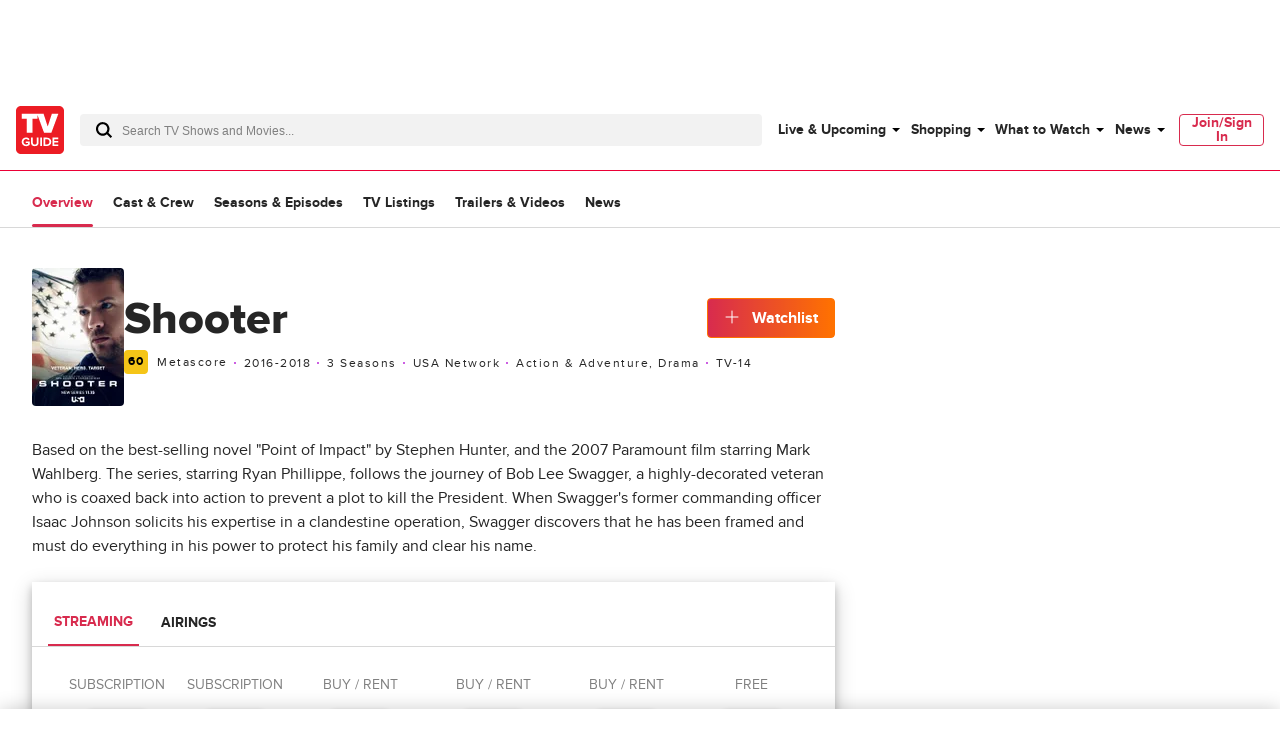

--- FILE ---
content_type: text/plain; charset=utf-8
request_url: https://firestore.googleapis.com/google.firestore.v1.Firestore/Listen/channel?database=projects%2Fplayer1-uds-prod%2Fdatabases%2F(default)&gsessionid=N2H-PsdYO7IYOeVh4ERvMI6fu6vn6WdJuPse6XYAvl0&VER=8&RID=rpc&SID=WMch3OAJ5nTjCMZ1XERu_A&CI=1&AID=0&TYPE=xmlhttp&zx=aowe7khe5jsr&t=1
body_size: -31
content:
710
[[1,[{
  "targetChange": {
    "targetChangeType": "ADD",
    "targetIds": [
      2
    ]
  }
}
]],[2,[{
  "documentDelete": {
    "document": "projects/player1-uds-prod/databases/(default)/documents/a_users/833f3e84-6b8c-4aa2-ad33-eb13caef30a3/site/tvg/edition/us/a_service_providers/service_provider",
    "readTime": "2026-01-20T12:51:13.632403Z",
    "removedTargetIds": [
      2
    ]
  }
}
]],[3,[{
  "targetChange": {
    "targetChangeType": "CURRENT",
    "targetIds": [
      2
    ],
    "resumeToken": "CgkIk/HvmZSakgM=",
    "readTime": "2026-01-20T12:51:13.632403Z"
  }
}
]],[4,[{
  "targetChange": {
    "resumeToken": "CgkIk/HvmZSakgM=",
    "readTime": "2026-01-20T12:51:13.632403Z"
  }
}
]]]

--- FILE ---
content_type: application/javascript
request_url: https://www.tvguide.com/a/neutron/a28aff9.modern.js
body_size: 4600
content:
!function(){try{var t="undefined"!=typeof window?window:"undefined"!=typeof global?global:"undefined"!=typeof globalThis?globalThis:"undefined"!=typeof self?self:{},e=(new t.Error).stack;e&&(t._sentryDebugIds=t._sentryDebugIds||{},t._sentryDebugIds[e]="8504a6e3-81ff-480c-b798-9d97dbcb6dcb",t._sentryDebugIdIdentifier="sentry-dbid-8504a6e3-81ff-480c-b798-9d97dbcb6dcb")}catch(t){}}();var _global="undefined"!=typeof window?window:"undefined"!=typeof global?global:"undefined"!=typeof globalThis?globalThis:"undefined"!=typeof self?self:{};_global.SENTRY_RELEASE={id:"tvguide.prod2.cec6c3"},(window.webpackJsonp=window.webpackJsonp||[]).push([[1],{1167:function(t,e,n){"use strict";n.d(e,"a",(function(){return c}));var r=n(284);function c(t){var head=new r.c;return t instanceof Function&&t(head),head.buildDecorator()}},1170:function(t,e,n){t.exports={}},1172:function(t,e,n){"use strict";var r=n(9).default.component("TrackScroll",{props:{percentages:{default:()=>[100],type:Array,validator(t){var e=!0;return t.forEach((t=>{e=e&&"number"==typeof t&&t>=0&&t<=100})),e}}},data:()=>({waypoints:[]}),mounted(){if("undefined"!=typeof window){n(458);var t=this;this.percentages.forEach((e=>{this.waypoints.push(new window.Waypoint({element:this.$el,handler(n){"down"===n&&(t.$tracking.trackPageEvent({clickGenericText:"scroll"+e,eventName:"percentageScrollTracking"}),t.$emit("scrollChange",e),this.disable())},offset(){return this.element?-this.element.clientHeight*e/100+window.innerHeight:window.innerHeight}}))}))}},beforeDestroy(){this.waypoints.forEach((t=>{t.destroy()}))}}),c=n(6),component=Object(c.a)(r,(function(){var t=this,e=t._self._c;t._self._setupProxy;return e("div",{staticClass:"c-trackScroll"},[t._t("default")],2)}),[],!1,null,null,null);e.a=component.exports},1175:function(t,e,n){"use strict";n(1170)},1177:function(t,e,n){"use strict";var r=n(9).default.component("TvObjectMetascore",{props:{metacriticSummary:{type:Object,required:!0}},computed:{getMetascoreClass(){return this.metacriticSummary.score>=61?"c-metascore_positive":this.metacriticSummary.score>=40?"c-metascore_neutral":"c-metascore_negative"}}}),c=(n(1175),n(6)),component=Object(c.a)(r,(function(){var t=this,e=t._self._c;t._self._setupProxy;return e("a",{staticClass:"c-metascore",attrs:{href:t.metacriticSummary.url,target:"_blank"}},[e("span",{staticClass:"c-metascore_score g-text-bold g-text-xsmall",class:t.getMetascoreClass},[t._v("\n    "+t._s(t.metacriticSummary.score)+"\n  ")]),t._v(" "),e("span",{staticClass:"c-metascore_text"},[t._v("  Metascore")])])}),[],!1,null,null,null);e.a=component.exports},1182:function(t,e,n){"use strict";n.d(e,"b",(function(){return f}));var r=n(10),c=(n(72),n(27),n(4),n(46),n(5),n(0)),o=n(77),l=n.n(o),d=n(1),v=n(19),m=n(1168),h=n(67);function _(t,e){var n=Object.keys(t);if(Object.getOwnPropertySymbols){var r=Object.getOwnPropertySymbols(t);e&&(r=r.filter((function(e){return Object.getOwnPropertyDescriptor(t,e).enumerable}))),n.push.apply(n,r)}return n}function O(t){for(var e=1;e<arguments.length;e++){var n=null!=arguments[e]?arguments[e]:{};e%2?_(Object(n),!0).forEach((function(e){Object(r.a)(t,e,n[e])})):Object.getOwnPropertyDescriptors?Object.defineProperties(t,Object.getOwnPropertyDescriptors(n)):_(Object(n)).forEach((function(e){Object.defineProperty(t,e,Object.getOwnPropertyDescriptor(n,e))}))}return t}var f={overview:"product-main",cast:"product-cast",episodes:"product-episodes",listings:"product-tvlistings",video:"product-videos",news:"product-news",reviews:"product-reviews",suggestions:"product-suggestions"},j=class extends m.a{constructor(){super(...arguments),this.routeType="",this.pageSubtype="",this.provider=null}get entertainmentProduct(){var component=this.getComponentByName("tv-object");return v.d.isObjectComponent(component)?component.item:v.c.isListingComponent(component)?component.items:component}getTrackingVars(){var t,e,n,r,c,o={siteHier:"product",siteSection:"product",contentType:f[this.pageSubtype]||"",_objectType:this.getSingularRouteType(this.routeType),_pageSubtype:this.pageSubtype,_programAvailability:this.getTrackingAvailability(),_programStatus:null===(t=this.entertainmentProduct)||void 0===t?void 0:t.status,_showTitle:null===(e=this.entertainmentProduct)||void 0===e?void 0:e.title,_episodeVideoVendor:null===(n=this.entertainmentProduct)||void 0===n?void 0:n.id,_network:null===(r=this.entertainmentProduct)||void 0===r?void 0:r.network,_showListingProvider:null===(c=this.provider)||void 0===c?void 0:c.name,_genre:this.getGenresList()};return l()(super.getTrackingVars(),o)}getAdVars(){var t,e,n,r=super.getAdVars();return r.targeting=O(O({},r.targeting),{},{objectid:null===(t=this.entertainmentProduct)||void 0===t?void 0:t.id,network:null===(e=this.entertainmentProduct)||void 0===e?void 0:e.network,pageType:"product",pname:this.getAdsPname(),ptype:"product",show:null===(n=this.entertainmentProduct)||void 0===n?void 0:n.title}),r}getPageData(){return O(O({},super.getPageData()),{},{pageType:"product"})}getSeoTags(){var t;return O(O({},super.getSeoTags()),{},{description:null===(t=this.entertainmentProduct)||void 0===t?void 0:t.description,twitterCard:"summary_large_image"})}getSingularRouteType(t){switch(t){case"tvshows":return"tvshow";case"movies":return"movie";case"celebrities":return"celebrity";default:return t}}getAdPageSubtypeValue(t){switch(t){case"bio":return"biography";case"cast":return"cast_details";case"reviews":return"review";case"video":return"videos";default:return t}}getAdsPname(){var t=this.getSingularRouteType(this.routeType);return t="tvshow"===t?"tv_show":t,["overview"].includes(this.pageSubtype)||(t="".concat(t,"/").concat(this.getAdPageSubtypeValue(this.pageSubtype))),t}getGenresList(){var t,e=null===(t=this.entertainmentProduct)||void 0===t?void 0:t.genres,n="";return Array.isArray(e)&&e.forEach((t=>{Array.isArray(t.genres)&&(n=""===n?t.genres.toString():n+","+t.genres.toString())})),n}getTrackingAvailability(){var t,e,n,r,c=null;return(null===(t=this.meta)||void 0===t?void 0:t.isStreaming)&&(null===(e=this.meta)||void 0===e?void 0:e.isAiring)?c="airing|streaming":(null===(n=this.meta)||void 0===n?void 0:n.isStreaming)?c="streaming":(null===(r=this.meta)||void 0===r?void 0:r.isAiring)&&(c="airing"),c}getJsonLdBreadcrumbs(t,e){var n,r,c,o;return t.getBreadcrumbList([{name:null===(n=this.entertainmentProduct)||void 0===n?void 0:n.title,location:{name:"tvobject_overview",params:{type:Object(h.d)(null===(r=this.entertainmentProduct)||void 0===r?void 0:r.type),slug:null===(c=this.entertainmentProduct)||void 0===c?void 0:c.slug,id:null===(o=this.entertainmentProduct)||void 0===o?void 0:o.id}}},{name:e}])}};j=Object(c.c)([Object(d.JsonObject)("PageTvObjectBase")],j),e.a=j},1183:function(t,e,n){"use strict";var r=n(3),c=(n(4),n(5),n(0)),o=n(2),l=n(196),d=class extends o.Vue{constructor(){super(...arguments),this.isOnWatchListClient=null,this.busy=!1}get isOnWatchList(){return null===this.isOnWatchListClient?!!this.$store.getters["uds/WatchList/isOnWatchList"](this.product.id):this.isOnWatchListClient}addToWatchListTracking(){var t=this.isOnWatchList?"remove from watchlist":"add to watchlist";this.$track(l.a).with({event:"Engagement Click",value:t}).fire()}beforeMount(){this.$store.dispatch("uds/WatchList/bind")}toggleWatchlist(){var t=this;return Object(r.a)((function*(){if(t.$auth.loggedIn){t.addToWatchListTracking(),t.isOnWatchListClient=null===t.isOnWatchListClient?!t.$store.getters["uds/WatchList/isOnWatchList"](t.product.id):!t.isOnWatchListClient;var e={active:t.isOnWatchListClient,airing_reminder:"new",id:t.product.id,name:t.product.title,type:t.product.type,type_id:t.product.typeId};t.busy=!0,yield t.$store.dispatch("uds/WatchList/updateWatchList",e),t.busy=!1}else t.$triggerWindowEvent("openUserAuthenticationModal")}))()}};Object(c.c)([Object(o.Prop)({default:null}),Object(c.f)("design:type",Object)],d.prototype,"episode",void 0),Object(c.c)([Object(o.Prop)({default:{},required:!0}),Object(c.f)("design:type",Object)],d.prototype,"product",void 0),Object(c.c)([Object(o.Getter)("uds/WatchList/watchlist"),Object(c.f)("design:type",Object)],d.prototype,"watchlist",void 0);var v=d=Object(c.c)([Object(o.Component)({})],d),m=n(6),component=Object(m.a)(v,(function(){var t=this,e=t._self._c;t._self._setupProxy;return e("span",{staticClass:"c-buttonAddToWatchlist g-text-bold u-text-center u-text-capitalize o-button o-button-large o-button-icon o-button-smallRound",class:{"o-button-toggle":t.isOnWatchList,"o-button-loading":!0===t.busy},on:{click:t.toggleWatchlist}},[t.isOnWatchList?e("span",[e("svg",[e("use",{attrs:{"xlink:href":"#check"}})])]):e("svg",{staticClass:"g-outer-spacing-right-small"},[e("use",{attrs:{"xlink:href":"#plus"}})]),t._v(" "),t.isOnWatchList?e("span",[t._v(t._s(t.$t("added")))]):e("span",[t._v(t._s(t.$t("watchlist")))])])}),[],!1,null,null,null);e.a=component.exports},1193:function(t,e,n){"use strict";n(145);var r=n(9),c=n(143),o=n(1182),l=n(67),d=r.default.component("TvObjectSectionTabs",{props:{type:{default:"",type:String},hasArticles:{default:!1,type:Boolean},hasBiography:{default:!1,type:Boolean},hasClips:{default:!1,type:Boolean},hasCast:{default:!1,type:Boolean},hasCredits:{default:!1,type:Boolean},hasListings:{default:!1,type:Boolean},hasEpisodes:{default:!1,type:Boolean}},computed:{isCelebrity(){return Object(l.e)(this.type)},isMovie(){return Object(l.f)(this.type)},isShow(){return Object(l.g)(this.type)}},methods:{shouldHaveActiveClass(t){return this.$route.name.startsWith(t)},trackTabClick(t){this.$track(c.a).with({event:"Navigation Click",place:"subnav",value:o.b[t]}).fire()}}}),v=(n(1508),n(6)),component=Object(v.a)(d,(function(){var t=this,e=t._self._c;t._self._setupProxy;return e("div",{staticClass:"c-tvObjectSectionTabs_menu-tab c-tvObjectSectionTabs_menu-tab g-border-thin-light-bottom g-outer-spacing-top-small"},[e("div",{staticClass:"c-tvObjectSectionTabs_menu-tab-wrap"},[e("ul",{staticClass:"c-tvObjectSectionTabs_menu-tab-list u-flexbox-row u-text-capitalize g-text-small g-text-bold"},[e("li",{staticClass:"c-tvObjectSectionTabs_menuTabLabel c-tvObjectSectionTabs_menu-tab-item",class:{"c-tvObjectSectionTabs_menuTabLabel_active":t.shouldHaveActiveClass("tvobject_overview")}},[e("nuxt-link",{attrs:{to:t.localePath({name:"tvobject_overview",params:t.$route.params})},nativeOn:{click:function(e){return t.trackTabClick("overview")}}},[t._v(t._s(t.$t("overview")))])],1),t._v(" "),t.hasCast?e("li",{staticClass:"c-tvObjectSectionTabs_menuTabLabel c-tvObjectSectionTabs_menu-tab-item",class:{"c-tvObjectSectionTabs_menuTabLabel_active":t.shouldHaveActiveClass("tvobject_cast")}},[e("nuxt-link",{attrs:{to:t.localePath({name:"tvobject_cast",params:t.$route.params})},nativeOn:{click:function(e){return t.trackTabClick("cast")}}},[t._v(t._s(t.$t("cast_and_crew")))])],1):t._e(),t._v(" "),t.hasEpisodes?e("li",{staticClass:"c-tvObjectSectionTabs_menuTabLabel c-tvObjectSectionTabs_menu-tab-item",class:{"c-tvObjectSectionTabs_menuTabLabel_active":t.shouldHaveActiveClass("tvobject_episodes")}},[e("nuxt-link",{attrs:{to:t.localePath({name:"tvobject_episodes",params:t.$route.params})},nativeOn:{click:function(e){return t.trackTabClick("episodes")}}},[t._v(t._s(t.$t("seasons_and_episodes")))])],1):t._e(),t._v(" "),t.hasListings?e("li",{staticClass:"c-tvObjectSectionTabs_menuTabLabel c-tvObjectSectionTabs_menu-tab-item",class:{"c-tvObjectSectionTabs_menuTabLabel_active":t.shouldHaveActiveClass("tvobject_listings")}},[e("nuxt-link",{attrs:{to:t.localePath({name:"tvobject_listings",params:t.$route.params})},nativeOn:{click:function(e){return t.trackTabClick("listings")}}},[t._v(t._s(t.$t("tv_listings")))])],1):t._e(),t._v(" "),t.hasBiography?e("li",{staticClass:"c-tvObjectSectionTabs_menuTabLabel c-tvObjectSectionTabs_menu-tab-item",class:{"c-tvObjectSectionTabs_menuTabLabel_active":t.shouldHaveActiveClass("tvobject_bio")}},[e("nuxt-link",{attrs:{to:t.localePath({name:"tvobject_bio",params:t.$route.params})}},[t._v(t._s(t.$t("biography")))])],1):t._e(),t._v(" "),t.hasCredits?e("li",{staticClass:"c-tvObjectSectionTabs_menuTabLabel c-tvObjectSectionTabs_menu-tab-item",class:{"c-tvObjectSectionTabs_menuTabLabel_active":t.shouldHaveActiveClass("tvobject_credits")}},[e("nuxt-link",{attrs:{to:t.localePath({name:"tvobject_credits",params:t.$route.params})}},[t._v(t._s(t.$t("credits")))])],1):t._e(),t._v(" "),t.hasClips?e("li",{staticClass:"c-tvObjectSectionTabs_menuTabLabel c-tvObjectSectionTabs_menu-tab-item",class:{"c-tvObjectSectionTabs_menuTabLabel_active":t.shouldHaveActiveClass("tvobject_videos")}},[e("nuxt-link",{attrs:{to:t.localePath({name:"tvobject_videos",params:t.$route.params})},nativeOn:{click:function(e){return t.trackTabClick("video")}}},[t._v(t._s(t.$t("trailers_and_videos")))])],1):t._e(),t._v(" "),t.hasArticles?e("li",{staticClass:"c-tvObjectSectionTabs_menuTabLabel c-tvObjectSectionTabs_menu-tab-item",class:{"c-tvObjectSectionTabs_menuTabLabel_active":t.shouldHaveActiveClass("tvobject_news")}},[e("nuxt-link",{attrs:{to:t.localePath({name:"tvobject_news",params:t.$route.params})},nativeOn:{click:function(e){return t.trackTabClick("news")}}},[t._v(t._s(t.$t("news")))])],1):t._e()])])])}),[],!1,null,"92522118",null);e.a=component.exports},1209:function(t,e,n){"use strict";var r=n(10),c=n(9),o=n(152),l=n(457),d=(n(72),n(1419)),v=n(1420),m=n(213),h=c.default.component("TvObjectMastheadMetadata",{components:{TvObjectMastheadBreadcrumbs:d.a,TvObjectMastheadOverviewWatchlistButton:v.a},props:{entertainmentProduct:{default:()=>({}),type:Object},type:{default:()=>"",type:String}},computed:{isOverviewPage(){return"tvobject_overview"===m.a.getBaseRouteName(this.$route.name)}}}),_=(n(1511),n(6)),O=Object(_.a)(h,(function(){var t=this,e=t._self._c;t._self._setupProxy;return e("div",{staticClass:"c-tvObjectMastheadMetadata u-flexbox"},[e("TvObjectMastheadBreadcrumbs",{attrs:{"entertainment-product":t.entertainmentProduct}}),t._v(" "),e("TvObjectMastheadOverviewWatchlistButton",{attrs:{"entertainment-product":t.entertainmentProduct}}),t._v(" "),t.entertainmentProduct.description?e("p",{staticClass:"g-text-medium g-outer-spacing-right-small g-outer-spacing-top-medium g-outer-spacing-bottom-small"},[t._v("\n    "+t._s(t.entertainmentProduct.description)+"\n  ")]):t._e()],1)}),[],!1,null,null,null).exports,f=n(67);function j(t,e){var n=Object.keys(t);if(Object.getOwnPropertySymbols){var r=Object.getOwnPropertySymbols(t);e&&(r=r.filter((function(e){return Object.getOwnPropertyDescriptor(t,e).enumerable}))),n.push.apply(n,r)}return n}function y(t){for(var e=1;e<arguments.length;e++){var n=null!=arguments[e]?arguments[e]:{};e%2?j(Object(n),!0).forEach((function(e){Object(r.a)(t,e,n[e])})):Object.getOwnPropertyDescriptors?Object.defineProperties(t,Object.getOwnPropertyDescriptors(n)):j(Object(n)).forEach((function(e){Object.defineProperty(t,e,Object.getOwnPropertyDescriptor(n,e))}))}return t}var w=c.default.component("TvObjectMastheadSimple",{components:{CmsImage:l.a,TvObjectMastheadMetadata:O},props:{entertainmentProduct:{default:()=>({}),type:Object},video:{default:()=>({}),type:Object},type:{default:"",type:String},titleDetail:{default:"",type:String},subTitle:{default:"",type:String},streamingItems:{default:()=>[],type:Array}},data:()=>({streamingShouldShow:!0,airingsShouldShow:!1}),computed:y(y({},Object(o.c)({getComponentByName:"page/componentByName"})),{},{tvObjectMeta(){return this.getComponentByName("TvObjectMeta").tvMeta},device(){return this.$store.getters.device},isCelebrity(){return Object(f.e)(this.type)},isOverviewPage(){return"tvobject_overview"===m.a.getBaseRouteName(this.$route.name)}}),methods:{showStreaming(){this.airingsShouldShow=!1,this.streamingShouldShow=!0},showAirings(){this.airingsShouldShow=!0,this.streamingShouldShow=!1}}}),P=(n(1512),Object(_.a)(w,(function(){var t=this,e=t._self._c;t._self._setupProxy;return e("div",{staticClass:"c-tvObjectMastheadSimple g-outer-spacing-top-medium g-inner-spacing-bottom-medium"},[e("div",{staticClass:"c-tvObjectMastheadSimple_content u-grid-columns"},[e("div",{staticClass:"c-tvObjectMastheadSimple_header g-outer-spacing-bottom-small"},[e("h1",{staticClass:"c-tvObjectMastheadSimple_headerText g-text-xxxlarge"},[t._v(t._s(t.entertainmentProduct.title)+t._s(t.titleDetail))]),t._v(" "),t.subTitle?e("span",{staticClass:"c-tvObjectMastheadSimple_subheader g-text-large u-block"},[t._v(t._s(t.subTitle))]):t._e(),t._v(" "),t.isCelebrity?e("div",{staticClass:"g-outer-spacing-top-large"},[t.entertainmentProduct.birthName?e("p",{staticClass:"g-text-bold"},[t._v(t._s(t.$t("birth_name"))),e("span",{staticClass:"g-text-normal u-block"},[t._v(t._s(t.entertainmentProduct.birthName))])]):t._e(),t._v(" "),t.entertainmentProduct.birthPlace?e("p",{staticClass:"g-text-bold"},[t._v(t._s(t.$t("birth_place"))),e("span",{staticClass:"g-text-normal u-block"},[t._v(t._s(t.entertainmentProduct.birthPlace))])]):t._e(),t._v(" "),t.entertainmentProduct.profession?e("p",{staticClass:"g-text-bold"},[t._v("\n          "+t._s(t.$t("profession"))+"\n          "),e("span",{staticClass:"g-text-normal u-block u-text-capitalize"},[t._v(t._s(t.entertainmentProduct.profession))])]):t._e()]):t._e()]),t._v(" "),t.isCelebrity?e("div",{staticClass:"c-tvObjectMastheadSimple_headerImage g-outer-spacing-top-xxlarge"},[t.entertainmentProduct.image?e("CmsImage",{attrs:{image:t.entertainmentProduct.image,size:"card_grid_portrait"}}):t._e()],1):t._e(),t._v(" "),t.isCelebrity?t._e():e("div",{staticClass:"c-tvObjectMastheadSimple_metaData"},[e("TvObjectMastheadMetadata",{attrs:{"entertainment-product":t.entertainmentProduct}})],1)])])}),[],!1,null,null,null));e.a=P.exports},1359:function(t,e,n){t.exports={}},1362:function(t,e,n){t.exports={}},1363:function(t,e,n){t.exports={}},1419:function(t,e,n){"use strict";var r=n(0),c=n(2),o=n(1177),l=class extends c.Vue{get genres(){var t;return null===(t=this.entertainmentProduct.genres)||void 0===t?void 0:t.filter((t=>99!==t.id)).map((t=>t.name)).join(", ")}get duration(){var t=Math.floor(this.entertainmentProduct.duration/60),e=Math.floor(t/60);return e+" hr "+(t-60*e)+" mins"}get hasMetascore(){return this.entertainmentProduct.metacriticSummary&&this.entertainmentProduct.metacriticSummary.score&&this.entertainmentProduct.metacriticSummary.url&&-1!==this.entertainmentProduct.metacriticSummary.score}};Object(r.c)([Object(c.Prop)({default:null,type:Object}),Object(r.f)("design:type",Object)],l.prototype,"entertainmentProduct",void 0);var d=l=Object(r.c)([Object(c.Component)({components:{TvObjectMetascore:o.a}})],l),v=n(6),component=Object(v.a)(d,(function(){var t=this,e=t._self._c;t._self._setupProxy;return e("ul",{staticClass:"c-tvObjectMastheadMetadata_metadata g-text-xsmall g-text-normal u-text-capitalize"},[t.hasMetascore?e("li",{staticClass:"c-tvObjectMastheadMetadata_metadataItem g-inner-spacing-right-small"},[e("TvObjectMetascore",{attrs:{"metacritic-summary":t.entertainmentProduct.metacriticSummary}})],1):t._e(),t._v(" "),t.entertainmentProduct.premiereYear?e("li",{staticClass:"c-tvObjectMastheadMetadata_metadataItem g-inner-spacing-right-small",class:{"g-inner-spacing-left-small":t.hasMetascore}},[t._v("\n    "+t._s(t.entertainmentProduct.premiereYear)),t.entertainmentProduct.endYear?e("span",[t._v("-"+t._s(t.entertainmentProduct.endYear))]):t._e()]):t._e(),t._v(" "),t.entertainmentProduct.numberOfSeasons?e("li",{staticClass:"c-tvObjectMastheadMetadata_metadataItem g-inner-spacing-left-small g-inner-spacing-right-small"},[t._v("\n    "+t._s(t.$tc("season_count",t.entertainmentProduct.numberOfSeasons))+"\n  ")]):t._e(),t._v(" "),t.entertainmentProduct.network?e("li",{staticClass:"c-tvObjectMastheadMetadata_metadataItem g-inner-spacing-left-small g-inner-spacing-right-small"},[t._v("\n    "+t._s(t.entertainmentProduct.network)+"\n  ")]):t._e(),t._v(" "),t.entertainmentProduct.duration?e("li",{staticClass:"c-tvObjectMastheadMetadata_metadataItem g-inner-spacing-left-small g-inner-spacing-right-small u-text-lowercase"},[t._v("\n    "+t._s(t.duration)+"\n  ")]):t._e(),t._v(" "),e("li",{staticClass:"c-tvObjectMastheadMetadata_metadataItem g-inner-spacing-left-small g-inner-spacing-right-small u-text-lowercase u-text-capitalize"},[t._v("\n    "+t._s(t.genres)+"\n  ")]),t._v(" "),t.entertainmentProduct.rating?e("li",{staticClass:"c-tvObjectMastheadMetadata_metadataItem g-inner-spacing-left-small g-inner-spacing-right-small"},[t._v("\n    "+t._s(t.entertainmentProduct.rating)+"\n  ")]):t._e()])}),[],!1,null,null,null);e.a=component.exports},1420:function(t,e,n){"use strict";var r=n(0),c=n(2),o=n(1183),l=n(461),d=n(213),v=class extends c.Vue{get isOverviewPage(){return"tvobject_overview"===d.a.getBaseRouteName(this.$route.name)}};Object(r.c)([Object(c.Prop)({default:null,type:Object}),Object(r.f)("design:type",Object)],v.prototype,"entertainmentProduct",void 0);var m=v=Object(r.c)([Object(c.Component)({components:{ButtonAddToWatchlist:o.a,ButtonWhereToWatch:l.a}})],v),h=n(6),component=Object(h.a)(m,(function(){var t=this,e=t._self._c;t._self._setupProxy;return e("ul",[e("li",{class:t.isOverviewPage?"c-tvObjectMastheadMetadata_overviewWatchlistButton":"c-tvObjectMastheadMetadata_watchlistButton "},[e("ButtonAddToWatchlist",{staticClass:"o-button-primary",attrs:{product:t.entertainmentProduct}}),t._v(" "),t.isOverviewPage?t._e():e("ButtonWhereToWatch",{staticClass:"o-button-secondary g-outer-spacing-left-small",attrs:{id:t.entertainmentProduct.id,title:t.entertainmentProduct.title,type:t.entertainmentProduct.type,"release-year":t.entertainmentProduct.premiereYear,"imdb-id":t.entertainmentProduct.imdbId}})],1)])}),[],!1,null,null,null);e.a=component.exports},1508:function(t,e,n){"use strict";n(1359)},1511:function(t,e,n){"use strict";n(1362)},1512:function(t,e,n){"use strict";n(1363)}}]);

--- FILE ---
content_type: text/plain; charset=utf-8
request_url: https://firestore.googleapis.com/google.firestore.v1.Firestore/Listen/channel?database=projects%2Fplayer1-uds-prod%2Fdatabases%2F(default)&VER=8&RID=29554&CVER=22&X-HTTP-Session-Id=gsessionid&%24httpHeaders=X-Goog-Api-Client%3Agl-js%2F%20fire%2F8.0.2%0D%0AContent-Type%3Atext%2Fplain%0D%0A&zx=hqtrx7oed6r1&t=1
body_size: -133
content:
51
[[0,["c","WMch3OAJ5nTjCMZ1XERu_A","",8,12,30000]]]
